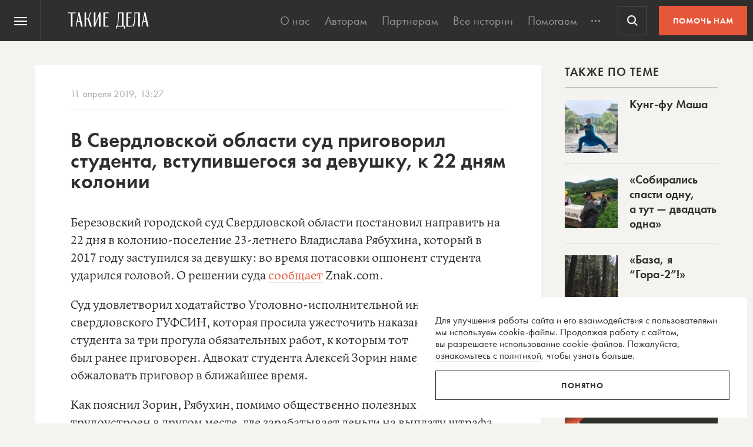

--- FILE ---
content_type: text/html; charset=UTF-8
request_url: https://takiedela.ru/wp-content/plugins/nuzhnapomosh/spvc.php?post_id=137610
body_size: 34
content:
647

--- FILE ---
content_type: text/html; charset=utf-8
request_url: https://www.google.com/recaptcha/api2/anchor?ar=1&k=6LcD3KoZAAAAAI5hPfFun6eo3dleI3bWN4CRDq6b&co=aHR0cHM6Ly90YWtpZWRlbGEucnU6NDQz&hl=en&v=TkacYOdEJbdB_JjX802TMer9&size=invisible&anchor-ms=20000&execute-ms=15000&cb=7dgpggayy9e4
body_size: 45604
content:
<!DOCTYPE HTML><html dir="ltr" lang="en"><head><meta http-equiv="Content-Type" content="text/html; charset=UTF-8">
<meta http-equiv="X-UA-Compatible" content="IE=edge">
<title>reCAPTCHA</title>
<style type="text/css">
/* cyrillic-ext */
@font-face {
  font-family: 'Roboto';
  font-style: normal;
  font-weight: 400;
  src: url(//fonts.gstatic.com/s/roboto/v18/KFOmCnqEu92Fr1Mu72xKKTU1Kvnz.woff2) format('woff2');
  unicode-range: U+0460-052F, U+1C80-1C8A, U+20B4, U+2DE0-2DFF, U+A640-A69F, U+FE2E-FE2F;
}
/* cyrillic */
@font-face {
  font-family: 'Roboto';
  font-style: normal;
  font-weight: 400;
  src: url(//fonts.gstatic.com/s/roboto/v18/KFOmCnqEu92Fr1Mu5mxKKTU1Kvnz.woff2) format('woff2');
  unicode-range: U+0301, U+0400-045F, U+0490-0491, U+04B0-04B1, U+2116;
}
/* greek-ext */
@font-face {
  font-family: 'Roboto';
  font-style: normal;
  font-weight: 400;
  src: url(//fonts.gstatic.com/s/roboto/v18/KFOmCnqEu92Fr1Mu7mxKKTU1Kvnz.woff2) format('woff2');
  unicode-range: U+1F00-1FFF;
}
/* greek */
@font-face {
  font-family: 'Roboto';
  font-style: normal;
  font-weight: 400;
  src: url(//fonts.gstatic.com/s/roboto/v18/KFOmCnqEu92Fr1Mu4WxKKTU1Kvnz.woff2) format('woff2');
  unicode-range: U+0370-0377, U+037A-037F, U+0384-038A, U+038C, U+038E-03A1, U+03A3-03FF;
}
/* vietnamese */
@font-face {
  font-family: 'Roboto';
  font-style: normal;
  font-weight: 400;
  src: url(//fonts.gstatic.com/s/roboto/v18/KFOmCnqEu92Fr1Mu7WxKKTU1Kvnz.woff2) format('woff2');
  unicode-range: U+0102-0103, U+0110-0111, U+0128-0129, U+0168-0169, U+01A0-01A1, U+01AF-01B0, U+0300-0301, U+0303-0304, U+0308-0309, U+0323, U+0329, U+1EA0-1EF9, U+20AB;
}
/* latin-ext */
@font-face {
  font-family: 'Roboto';
  font-style: normal;
  font-weight: 400;
  src: url(//fonts.gstatic.com/s/roboto/v18/KFOmCnqEu92Fr1Mu7GxKKTU1Kvnz.woff2) format('woff2');
  unicode-range: U+0100-02BA, U+02BD-02C5, U+02C7-02CC, U+02CE-02D7, U+02DD-02FF, U+0304, U+0308, U+0329, U+1D00-1DBF, U+1E00-1E9F, U+1EF2-1EFF, U+2020, U+20A0-20AB, U+20AD-20C0, U+2113, U+2C60-2C7F, U+A720-A7FF;
}
/* latin */
@font-face {
  font-family: 'Roboto';
  font-style: normal;
  font-weight: 400;
  src: url(//fonts.gstatic.com/s/roboto/v18/KFOmCnqEu92Fr1Mu4mxKKTU1Kg.woff2) format('woff2');
  unicode-range: U+0000-00FF, U+0131, U+0152-0153, U+02BB-02BC, U+02C6, U+02DA, U+02DC, U+0304, U+0308, U+0329, U+2000-206F, U+20AC, U+2122, U+2191, U+2193, U+2212, U+2215, U+FEFF, U+FFFD;
}
/* cyrillic-ext */
@font-face {
  font-family: 'Roboto';
  font-style: normal;
  font-weight: 500;
  src: url(//fonts.gstatic.com/s/roboto/v18/KFOlCnqEu92Fr1MmEU9fCRc4AMP6lbBP.woff2) format('woff2');
  unicode-range: U+0460-052F, U+1C80-1C8A, U+20B4, U+2DE0-2DFF, U+A640-A69F, U+FE2E-FE2F;
}
/* cyrillic */
@font-face {
  font-family: 'Roboto';
  font-style: normal;
  font-weight: 500;
  src: url(//fonts.gstatic.com/s/roboto/v18/KFOlCnqEu92Fr1MmEU9fABc4AMP6lbBP.woff2) format('woff2');
  unicode-range: U+0301, U+0400-045F, U+0490-0491, U+04B0-04B1, U+2116;
}
/* greek-ext */
@font-face {
  font-family: 'Roboto';
  font-style: normal;
  font-weight: 500;
  src: url(//fonts.gstatic.com/s/roboto/v18/KFOlCnqEu92Fr1MmEU9fCBc4AMP6lbBP.woff2) format('woff2');
  unicode-range: U+1F00-1FFF;
}
/* greek */
@font-face {
  font-family: 'Roboto';
  font-style: normal;
  font-weight: 500;
  src: url(//fonts.gstatic.com/s/roboto/v18/KFOlCnqEu92Fr1MmEU9fBxc4AMP6lbBP.woff2) format('woff2');
  unicode-range: U+0370-0377, U+037A-037F, U+0384-038A, U+038C, U+038E-03A1, U+03A3-03FF;
}
/* vietnamese */
@font-face {
  font-family: 'Roboto';
  font-style: normal;
  font-weight: 500;
  src: url(//fonts.gstatic.com/s/roboto/v18/KFOlCnqEu92Fr1MmEU9fCxc4AMP6lbBP.woff2) format('woff2');
  unicode-range: U+0102-0103, U+0110-0111, U+0128-0129, U+0168-0169, U+01A0-01A1, U+01AF-01B0, U+0300-0301, U+0303-0304, U+0308-0309, U+0323, U+0329, U+1EA0-1EF9, U+20AB;
}
/* latin-ext */
@font-face {
  font-family: 'Roboto';
  font-style: normal;
  font-weight: 500;
  src: url(//fonts.gstatic.com/s/roboto/v18/KFOlCnqEu92Fr1MmEU9fChc4AMP6lbBP.woff2) format('woff2');
  unicode-range: U+0100-02BA, U+02BD-02C5, U+02C7-02CC, U+02CE-02D7, U+02DD-02FF, U+0304, U+0308, U+0329, U+1D00-1DBF, U+1E00-1E9F, U+1EF2-1EFF, U+2020, U+20A0-20AB, U+20AD-20C0, U+2113, U+2C60-2C7F, U+A720-A7FF;
}
/* latin */
@font-face {
  font-family: 'Roboto';
  font-style: normal;
  font-weight: 500;
  src: url(//fonts.gstatic.com/s/roboto/v18/KFOlCnqEu92Fr1MmEU9fBBc4AMP6lQ.woff2) format('woff2');
  unicode-range: U+0000-00FF, U+0131, U+0152-0153, U+02BB-02BC, U+02C6, U+02DA, U+02DC, U+0304, U+0308, U+0329, U+2000-206F, U+20AC, U+2122, U+2191, U+2193, U+2212, U+2215, U+FEFF, U+FFFD;
}
/* cyrillic-ext */
@font-face {
  font-family: 'Roboto';
  font-style: normal;
  font-weight: 900;
  src: url(//fonts.gstatic.com/s/roboto/v18/KFOlCnqEu92Fr1MmYUtfCRc4AMP6lbBP.woff2) format('woff2');
  unicode-range: U+0460-052F, U+1C80-1C8A, U+20B4, U+2DE0-2DFF, U+A640-A69F, U+FE2E-FE2F;
}
/* cyrillic */
@font-face {
  font-family: 'Roboto';
  font-style: normal;
  font-weight: 900;
  src: url(//fonts.gstatic.com/s/roboto/v18/KFOlCnqEu92Fr1MmYUtfABc4AMP6lbBP.woff2) format('woff2');
  unicode-range: U+0301, U+0400-045F, U+0490-0491, U+04B0-04B1, U+2116;
}
/* greek-ext */
@font-face {
  font-family: 'Roboto';
  font-style: normal;
  font-weight: 900;
  src: url(//fonts.gstatic.com/s/roboto/v18/KFOlCnqEu92Fr1MmYUtfCBc4AMP6lbBP.woff2) format('woff2');
  unicode-range: U+1F00-1FFF;
}
/* greek */
@font-face {
  font-family: 'Roboto';
  font-style: normal;
  font-weight: 900;
  src: url(//fonts.gstatic.com/s/roboto/v18/KFOlCnqEu92Fr1MmYUtfBxc4AMP6lbBP.woff2) format('woff2');
  unicode-range: U+0370-0377, U+037A-037F, U+0384-038A, U+038C, U+038E-03A1, U+03A3-03FF;
}
/* vietnamese */
@font-face {
  font-family: 'Roboto';
  font-style: normal;
  font-weight: 900;
  src: url(//fonts.gstatic.com/s/roboto/v18/KFOlCnqEu92Fr1MmYUtfCxc4AMP6lbBP.woff2) format('woff2');
  unicode-range: U+0102-0103, U+0110-0111, U+0128-0129, U+0168-0169, U+01A0-01A1, U+01AF-01B0, U+0300-0301, U+0303-0304, U+0308-0309, U+0323, U+0329, U+1EA0-1EF9, U+20AB;
}
/* latin-ext */
@font-face {
  font-family: 'Roboto';
  font-style: normal;
  font-weight: 900;
  src: url(//fonts.gstatic.com/s/roboto/v18/KFOlCnqEu92Fr1MmYUtfChc4AMP6lbBP.woff2) format('woff2');
  unicode-range: U+0100-02BA, U+02BD-02C5, U+02C7-02CC, U+02CE-02D7, U+02DD-02FF, U+0304, U+0308, U+0329, U+1D00-1DBF, U+1E00-1E9F, U+1EF2-1EFF, U+2020, U+20A0-20AB, U+20AD-20C0, U+2113, U+2C60-2C7F, U+A720-A7FF;
}
/* latin */
@font-face {
  font-family: 'Roboto';
  font-style: normal;
  font-weight: 900;
  src: url(//fonts.gstatic.com/s/roboto/v18/KFOlCnqEu92Fr1MmYUtfBBc4AMP6lQ.woff2) format('woff2');
  unicode-range: U+0000-00FF, U+0131, U+0152-0153, U+02BB-02BC, U+02C6, U+02DA, U+02DC, U+0304, U+0308, U+0329, U+2000-206F, U+20AC, U+2122, U+2191, U+2193, U+2212, U+2215, U+FEFF, U+FFFD;
}

</style>
<link rel="stylesheet" type="text/css" href="https://www.gstatic.com/recaptcha/releases/TkacYOdEJbdB_JjX802TMer9/styles__ltr.css">
<script nonce="xq4aWEVs5WU3LrmbhHpXwQ" type="text/javascript">window['__recaptcha_api'] = 'https://www.google.com/recaptcha/api2/';</script>
<script type="text/javascript" src="https://www.gstatic.com/recaptcha/releases/TkacYOdEJbdB_JjX802TMer9/recaptcha__en.js" nonce="xq4aWEVs5WU3LrmbhHpXwQ">
      
    </script></head>
<body><div id="rc-anchor-alert" class="rc-anchor-alert"></div>
<input type="hidden" id="recaptcha-token" value="[base64]">
<script type="text/javascript" nonce="xq4aWEVs5WU3LrmbhHpXwQ">
      recaptcha.anchor.Main.init("[\x22ainput\x22,[\x22bgdata\x22,\x22\x22,\[base64]/MjU1OmY/[base64]/[base64]/[base64]/[base64]/bmV3IGdbUF0oelswXSk6ST09Mj9uZXcgZ1tQXSh6WzBdLHpbMV0pOkk9PTM/bmV3IGdbUF0oelswXSx6WzFdLHpbMl0pOkk9PTQ/[base64]/[base64]/[base64]/[base64]/[base64]/[base64]/[base64]\\u003d\x22,\[base64]\\u003d\x22,\x22wqdZw5rDusOxw4vDicKGwrk8w6tzw5fDpcKSUQTCjMODOcOkwrVTRcKhRBs4w45aw5jCh8KrKxJowqM7w4XClEJaw6BYIxdDLMKqPBfClsOTwrDDtGzCvQ8kVF4sIcKWbsOCwqXDqxhydFPCicOlDcOhZlB1BT9jw6/CnXodD3oLw4DDt8OMw6BvwrjDsUAkWwkxw4nDpSUQwpXDqMOAw54Ww7EgFFTCtsOGVsOiw7ssAcKGw5lYSQXDusOZTMOzWcOjXhfCg2PCigTDsWvCmsKeGsKyIcOlEFHDnS7DuATDrMO6wovCoMKmw4QAWcOvw4pZODDDvknCllXCnEjDpS0ebVXDg8Omw5HDrcKewo/Ch21WSGzCgGNtT8Kww4bCv8KzwozCkQfDjxgnfFQGJll7UnTDgFDCmcK8wrbClsKoOMOuwqjDrcOie33DnmDDs27DncOdDsOfwoTDn8K8w7DDrMKCAyVDwoFWwoXDkXFpwqfCtcO1w7cmw69ywqfCusKNQzfDr1zDhcOjwp8mw5YWecKPw6jCkVHDvcO/[base64]/CvMOXHgNxIFbCgcObw5HCrFLDtMOeRsKzFsOKeRzCsMK7R8OjBMKLTT7DlRobXUDCoMO4JcK9w6PDl8KCMMOGw60ew7ISwoLDtxxxRgHDuWHCvixVHMOBd8KTX8O1C8KuIMKEwrU0w4jDsijCjsOeS8ObwqLCvULCpcO+w5wFVlYAw7Yhwp7ClzPClA/Dlh43VcODFMOsw5JQOcKhw6BtenLDpWNZwo3DsCfDn19kRDTDvMOHHsOfF8Ojw5UWw48daMOpDXxUwrzDosOIw6PClMKsK2YfEMO5YMK1w6bDj8OAFsKHI8KAwqRGJsOgVMODQMOZNcOOXsOswqXCoAZmwrB/[base64]/[base64]/ClcKqCsKLGmzCh8KdwpHDqMKwa8OpKcO7w5JJw4URTmwfwqnDp8Onw4/ChT3DjsOKw714w4PDtV7CgkJaP8OnwoDDuhpXC0PCkmwHAcKTPMKcHMKiHX/[base64]/[base64]/CrsKzay5/wrfCuGEHwpxqw77Csh7DpgHDsAbDhsOyRcKlw7xgwpcSw7E4JsO3wqrDpG4Da8KAd2rDlBTDk8OyagbDtzdeU2VtQsOVExUFwq4xwr/DrkRww6TDosK7w53ChTY7LMKNwrrDr8O+wrlxwqcDI0A+QTHCgj/[base64]/[base64]/CsMO8w7LDhcObwp3DpFrCsHDDnntmNcKdEMO5UQpLwrtkwod8w7zDpcOCWWTDoA05H8K5KQbCjTACHcOawqXCrMO6woLCuMOGDAfDicKCw5M+w6LDunLDiWAbwpPDlW86wo/CnsONAMKQwpjDu8KdE3AQwo/[base64]/CrMOJw4nCv8OdwqJ8PsO4w4bCj2oFwrbDkMOQwoDDonUvDcKSwrQMUDxSAMOtw4DDk8KDwoRDSA99w4gew6vChgDCghdHf8Oww7XDpQbCjMK2YMO1Z8Oqwqp/wrElPxoYw7jCrmjCtMOCGsOQw7Rzw7t7SsOHwpxFw6fDjCpQbR4IakB+w6FHZMK+w5djw5vDisOUw4xKw7/DuEPCmMKwwpjDiyLCiR0+w7IaK3vDth4fw4LDgHbCqArCncOqwpvCksKyCsKjwqJQw4YpUngxYE1Cw4Nlw67Dl1XDqMOFwobCr8KKwovDmMKrTFZDShkUMRhmAn/ChMKQwocKw4toP8KlRsOXw5jCrcOlJcODwrbCg1lKB8OKLVfCiVIAw6LDuULCm0Epa8OYw6FRw7fCglI+PUTCl8O1wpUHP8OBwqbDncOBC8O/wqJeIg/Co3nDlwcyw4TCqntRXsKZRXHDkAVJw5hebMO5H8KrM8OeHFtYwpI9wox0wrY7w5tqw6/DkgM9K1YQFMKew5p7H8OVwpjDv8OeHcKQw6XDol4aAsO3dsKKX2LClxJ6wpFbw77ClExqZg5hw6fCv1kCwr5qM8ODO8OGMSYpGzl/[base64]/CnMOXwolHwox6Sl59KMO8wpswF8OBaVDCp8KmfxHDnSszB1VOew/CtsK8wq98VwjCisOVIx7DkQHDgsKIw7ZTF8O5w6zCs8KMZMOTNFfDr8KrwoQWwqXCtMKIwpDDslbCnkwHw7cNw4Qfw7TCnMK5wo/[base64]/CugoGHsOVBsKgwp7DrcKgfMKrwqotw7IfQnMxwokUw7bCg8OAXsKrw5MAwqgfIMK7wrPCgcOIwpldHcKQw4Z4wpXCsWDCqcO1w5/CvcKfw4VQHsKaRMKdwoTDmTfCosOpwosQPBEOWUTClcOnTUwLd8KFfUvCmMOtwpbDmTInw7/[base64]/Cl8OuwqkPScKowownwpbCsXHDph0jOgLCtsOpDsOgBzfDvRnDimAuw5PCtxdwOcKxw4Q/[base64]/wozCkhfChhDDvMK0VsKjUnNSwqUTORVEIcKmw7MRHcOIw5vClcORLEUDdsKPwpHCkxF1wpvCsizClQsuw4xHFxkww6/CpFFFJz7CoDNrwrHCpCrCkCY8w7JxHMOuw4bDpizDksKew5EoworCgWBywqVBd8OmXsKiZsKZCVjCkR1MNQ0wD8OfXzE8w4zDg2TDpMKCwoHCs8KFa0Y1w4V9wrxpcE1Ww7XDmAjCvcKMMVDCtBHCkkTCm8ODElkhJkscwo/CmcOqN8K1wr/[base64]/DtgPDgCBawowowrIMwrBAw5TCkcOOw4vCisOiPxnDk30wGUQMOT4Fw41kwoMww4pTw6tuFSXCuxDCg8KiwrMcw6RewpfCk1gVw7nCqjrDjcOOw4XCpUzDpBPCsMOaPxRvFsOkw5xUwp3CvcOCwrEywp14w5McQcOswrTDrcKvFHrCvcOywrMpw5/[base64]/DsmMlTsOuw5bCqz1UKgzDsHEMNMKeMMOMS2fClsOewoIzdsKNCghMwrIcw6rDn8OaJxLDrW/Du8KpNWcQw77CocKdw7fCscO7wp3Cn10ywr3CqwvCtMKNNGRATwUrwozCscOEw4jCh8K6w6U0cwxXSEsswpHDj2PDkHjCnsKiw63DoMKjY0zDvFLDhcOMwoDDgMOTwpcoAmLCkxBJRyXCucOURTnCt17CqcOnwp/ChnoscRpIw67DilvCli5lGHlew5DDlDlgez5IUsKlR8OVIC/Di8KFAsOHw6U/ekBiwrXCqcOxOsKgCggiNsOhw67CmzzCrXQYw6XDgMO8woLDscOVwoLCqcO6wrgow4PCvcKjD8Kaw5bChTF2wo0lc27CssKSw6zDm8KYGsOLY0vCpsOhUhjDi0/DpcKHw4VrDsKbw6DDpXXChMOBSSVFCcKYbMKqwrTDm8KHw6Ymw6/CqzU6w4nDrMKNw7lfFMOLcMK8bEvCnsKDDMKmw71VHGkcbMKUw7ZtwrpbJsKSMcKmw6zChSbCq8K3UsOBZmrDjMOjV8K/[base64]/dRleRCUjF8K1JyzCjcO2w4c9P3Enw5rChgpFwrTDiMO9VyE2TUFJwpI8w7XCnMOHw4zDlynDl8OCVcOuw4rCkH7Dm2jDiSt7QsONZjLDv8K4UcO/wqtkw6fDmDnClcO4wrhMw5c/[base64]/[base64]/DmMKMwpVow6w8w6NHwobDvcKldwM7w6suw73ChWHCmcOFPMOHJMOCwozDvcKBRWIzwqEBZEt+CcKZwp/DpADDucKFw7A5ccKjUwQ6w5fDvm3DnT/Ct2LCh8OUwrBUf8Obwo7Cj8Kpe8KswqAdw6nCtXbDs8Ooc8KFwrQrwoN3TmYewpDCq8OQVQpvwqtkwo/ChXBFw6gGHiI8w54jw4bDg8O2aEF3azLDtMOhwpN8R8KwwqTDvcOoBsKXJcOKTsKQNCzDg8KXwrzDm8OLCxATcX/Dg296wqPChA/ClcOXEsOJK8ONWlxIBsKJwrLCjsORw6NPCMO4dsKBZ8OFKcKUwq5uwqcLw6/CpmgOw4bDpHtqwr/Chj5lw4/Drkp/aF16ecOnw4VORcKvAsOoaMKFMsO9SlwmwopnEj7Dg8Ogwo3DjG7CrFkPw79cbMOyIMKVwojDuVJZGcOww5rCtxlCw73CjsOAwpRFw6fCqMKdIxnCmsOBR1Yuw5LCu8KXw4kFwrIEw6vDpDh/[base64]/ChcK9dAEZcsKLwq7DliDDpC8bL8OdLcOsw7EoAcOkwoXCv8Kiwr3DvMONNBB5cRLCllHCnMOrw77DlhMYwpjDkcObAGjDnMKKW8OvCMKJwp/DkRfCixRiLlTCrWcGwr/CtyIlXcKOEMKARH/DkgXCp3wabMOXMsOkwonCkk1ww5HCtcKYwrpTJhnCmlAxGi3DsyU7worConfCgX/CkRhawp4zwpfCv2EPCEkPV8KzEWgJMsOqwpMrwpczw5ATwr4uMyTDoBwrB8OoT8OSw7vDr8OPwp/[base64]/DkREjwr9fJMKew4zCtcOBw5M4wqx4wpAvQxDDtEjCvAgHw63CnMKSY8OmLgQAwogMw6DCmMOtwq/[base64]/JUzCtsOlNcO9bsOTecKnSMKcwoAyal/CqArDm8KmG8KIwqrChCfCulAKwrnCu8Opwp7Cj8KBMjnChMOkw4ErABvDnsKRJk1xb3LDm8KxTj44U8K9fMKxVsKFw5PCicOKWMOuYsKOw4AkV0vClsO6wo7Ck8OTw5ENwr3CtDdEBMOgPzfCn8OgUS8KwpNmwpNtKcOmw5Qdw7tTwq3CgXTDl8Kgb8K/wo1Rwp5gw6XCvTwXw4fDoFHCusKfw4MoSCVzw7zDumBcwqhPYsOgw5jCgGp7w5TCg8KlQ8O1BwLCkxLChUFpwr5OwoIUIcO7ZD9HwqbDjcKMwq/[base64]/[base64]/DpGhJH8KRZ8KXwo1zfV4yWGPCqCYKwqfDkljDhsKWSUfDo8OUNMO5w5HDisOhI8O/EMONKnDCmsOtb3ZKw404fcKJIcOSwpfDlj02DFLDjiJ7w49pwrYYZwgFFsKQZMKPwpcIw7oNw7ZZcsKSwpJIw7VXbcKkI8KmwpInw7LCu8KwBRcZOW7DgcOzwrjDlMK1w47DiMOPw6NSE3TDvcK5dcOMw7bCrTBFZcKrw5ZNIzjCvcO/wr3DpAXDscK3FgPDuCTCkkdhdcOxACTDksOUw6IHwr7CkF00EGgKGsOswoZOVsK0w5EUfXXCgcKAcmDDsMOCw5Z3w5XCgcKrw65yaCgvw4rCvzRGwpRNWSlnw5HDuMKPw4rDpMKswqVuwqHCmjQHwoHCm8KNCMONw4VgdcOjLB/[base64]/wpxiwqTCqz15w5zDvMO4OxwOw6bCiiDDrB3Cu8OswrrCh044wrlOwpTCqsO7HMK8QsO7e3xFCmY/ScKAw5Y8w5IANUY4E8O5KS5TKBfDoGR1W8OidwkkOsO1HGnCmVjCvFIDwphvw7jChcOAw7dnwr3DvA0iKQZFworCucO0w7TCkEDDiATDt8OtwqcZw5nCmh9Tw7jCoxrDkcK/w5LDj1oJwpspwqNyw6fDmwHDgmjDkQXDscKIK0nDr8KgwqvDiXcRw4IwDcKhwr1BAcKzB8OVw6PCmsKxCS/Dt8OCw4Jcw4o9wobCtnYYdSLDssKBw5DCnAc2FcOAwp7Cu8KjSgnCusO3wqRefsOIw7kwacK8w70wZcKoWybDpcOvBsOgNmbDvW07w7gjZ1HCo8KowrfDuMOew43Do8OGYGwVw5/DisK/wrxoFnrDrsK1aFXDvMKFe17CncO0w6ImWsO1V8OTwp8bfVLDqcOuw6vCvBLDisKFw67CgS3DssKIwoFyVQJTX3USwoXCqMOLTw/CpwRCBcKxw6lGw55Nw791IDTDhMO5QgPCucKTLMKww7PDozI/w7nCrlc4wohrw4HCnDrDnMOGw5YGPcKtw5zDtcO5wpjDq8K0wqZvYALDoh0MV8O7wrjCv8O6w4jDiMKfwqjCksKbNMO3HEXCrsOZwqA2I2NfYsOkBXfClcK+wo3CmsO1aMKNwr7Djm/DvcKXwq3DmU9jw4TCgMKjO8OQLMO4a3tzJsKibThCdibCo1hsw6BDfztVI8Otw6zChV7DnlzDq8ODB8OpZcOtwonCl8K5wq7CkgMIw7IQw511QmU8wrnDpcOxF1cxbMO/wq91ZsO4wqbCgS/ChcKoNMKpMsOkQcKOXMKbw595wpljw5VVw4JfwrBRWRrDggXCr2lFw7INw7IBZg/CkcKqwoHCqMO/C3LDmy7Dp8KAwpvCggNww63Dr8KaNsONRsOGwrnDimxPw5bCuQnDtsOUwoHCk8KhAsKnPwd0w7/ClGFNwp0WwqwUPmJcV3rDj8OpwrF+SDMLw4TCpQrDjSXDpQ80EnJcMy8Mwo5Jw4LCtcOLwprCjsK7ecOjw68nwrpFwpECwrHDkMOpw47DuMKzFsK0O2EZZ3ZafcOxw6thw4UOwqMqw6PCjREGSAdJdcKvAsKlcnTCssOcOkJfwo7CocOlwofCsE/Dq0fCqsOuwqXCusK0w6oXwpnCjMOLw7LCrlhgOsKBw7XDgMO6w613YMOrw4bDhsO8wqAJU8OGRxzCgWkQwprCuMORJE3DhQl4w64sJzhfKkPDlcO7HyZWw5o1woU2VWNYQhFpw57DlMKgw6JTw5cBcTc/J8O/AAZTbsKmwrfCqcKPfsOaR8O0w7zCmsKjCMOFPMKQwpAmwrAQw53CpMKTw6NiwphOw4DCgcOBKsKCRMOBRhjDl8KJw6IEV3nDt8OAQy/DoQ7Dg1TCi0oPSRHCoSTDuUliNWpwScOfWsOkw411GmTCqwNaGsK/cmVBwqsAwrTDr8KlKMKdwoPCr8KDw59Yw41sAMK2CkrDssOES8OZw5rDvBfCisOgwpw9GcKtSjXCjsOfP2dkMMORw6fCiV7DvsOUHEs9wpjDvDXCvsOXwr7CusODfgbDksKUwr/CuyvCm10EwrjDvsKpwqAPw78/wprCm8KJwpzDm1jDnMKcwqfDkCh6wq1Cw5Ibw4TDksKnS8KawpUAMsOUTcKWVAjDhsK4wrQUw5/CrRzCgjgSdg7DlDULwp7CijFkbxHCswXClcOtF8K7wr8VaBzDtsKlGlQ6w7LCh8OKw57CpsKUXsOpwoNkGF/Ds8O9cGF4w5LCuELDj8KXwqLDpmzDpUTCscKMQGtCLcKVw4EgEHrDjsO5wqkDCyPCq8OtR8OTXSovTcKUUDxkHMO8bsObCX4EMMKbwqbDssOCSMKIbFM2w4LDpGcNwp7DkHHDrcK8w4BrB3/DsMOwWsKBJcObNsKnBS0Rw7Y2w43DqhXDhsODCX3CkcKswpLDtsKMJcKGLkYjGMKyw7zDtgoffEkQwo/Dq8K5I8OWOgZLB8Oqw5vDhcKOw60fw4vDscKOdDXDgmYlWHYpJ8OVwrctw5/DgkLDhMOVVMKbc8K0XV5jw59fLSN3ACVWwpwbw4rDkcK4FsKfwonDlx/[base64]/SFbChT1Jw4EbbcOCNMKbfsKJwrV/EMKCAcK4w4rCi8OnXsKDw7bDqzE2cQfCs3fDgSjCkcKxwpFYwptswoU9McKfwqhGw5RHTnzCk8Oxw6DCgMO8worCiMOOwrvDmDfCmMOww5APw448w5LCi1fDthjDkz8KTsKlw7plw5HCiQ/Ds1bDgh8rBB/Dsn7DnSc5w5McBlnCrsOqwqzDgsORwp8wG8OwHcK3OcOnY8Ogw5cGw5ZuBMOdw51YwqTDknw8ZMOpXMOnFcKNMQDDqsKQOATDpMKxw53DslHCqE1zbsOIwpjDhhEQV18twoDCtcKPwrB5w6hBw6/CuBxrw4jDhcKqw7VRIHrDmcOzAk5zMHXDpcKHw64rw6xwDsKFaWXCiAhgEMK8w5rDlRRePhlXwrXCqiMlwoMgw5bDgkrDhnp2McOeVV/Cm8KkwrcraDLDuSXCnDdKwrzCocKLdMOMw4tmw6TCisKNFnQyPMOOw6jCr8O5dMOpbyTDuXYnY8Kmw7HCkxpjw5QswqUuQUrDgcOyXRHDr0JHKsKPw4IuNW/CrWbCm8K/[base64]/DlzdvT17CncKdeHvDt8KHwqHDhhtOwpzCgsKcwr4yw4TDh8KLw5nCt8OeFsKSRmJ+ZsOUwqIVdXrClMOzwrfCkhrDhMOcw4HDt8Ksbk0PVQDDoRLCoMKvJT/[base64]/[base64]/DscKnE8Kvw6Nwwpd0e8OgYkkEw5fCgS7Cp8Ocw4gJU0M3WhrCunTCniINwq/[base64]/UDM6OxJzwpLCrcKeB8Ovwr7CisK/LwchczFHEETDugzDmcOydnbCqsO8FsKweMK2w6wsw4E+w5DCi0ZlGcOnwqEfVsOCw67ClsOSDcKzfhjCqMKSDAjChcO6RMOVw5HDh3bCu8Ojw6XDohTCtQ/[base64]/V8KHwo4TJDYod8OpScK5QgRZWFNYXcOMNMOtcMOZw4NEJjlwwovCg8K5X8OKMcOGwpXDtMKfwp/CiVXDt04BMMOYX8KvesOVFsOeG8Kjw689wrB5wpPDgcOMRQ1QcMKLw7/CklTDr3lRN8K3HBUnGG7CnEQJMBjDjwrCssOmw6/[base64]/[base64]/CusOqc3ASI8KeN3VTE0jDnUlPN8KQw7EUO8OvXWfDkmxwKhDCkMKmw4zDvsOPw7DDuWzDhsONMELCmMOXw7PDrMKWw7pmIUQGw4BCPMKRwr9Iw4UXEcK+ADHDicK/w73DnMOvwrbDlBFkw6V/NMOGwq/CvA7DlcOOTsO8w51dw6sZw69lw5RRZVjDslglw4Yzd8Olw4FnJcKvY8OZbhRLw4HDhR/CvVHCplbDhD/CkTfChwM3Sj/DnQnDsgsYbMKpwqJQwpMzw5piw5dSw65LXsOUEmTDjH53KMK1w4MgbSpLwqJfbcKnw5R3w6zDq8Ohwr5lPMOIwqIGT8KDwq/CsMKRw6jCqQdGwp/[base64]/w57CkcO3w4tneMOlWnsXX8OrE1VFGj95w4fDhShtwrJrw55Iwp/DmSUUw4bCoA5rwqlPwrxXYA7DtcO1wqtOw7NzBT9DwrNhw6XCqsOgMSppVXTDj03DlMK/w6PDrXoXw743woTCsSfDksONw4nCoy83w6Qhw55cacO5wrTCr0fDjiElRiNhwrjDvDTDtwPCoiB4woLCli7ClWU/w6Qhw6rCvQHCvsK3K8KKwpTDk8OKw4ERGh8mw5hBDMKewrbCiG7Cv8K7w40XworCgMKtw5bCpClbwrzDgyJFH8O2NAdPwr7DicO7wrfDtDZYZsOUJMOZw7Nde8OrC1lDwqAjYcO/w7pQw6Efw7HCs3E8w7HDvcKfw5DCncO0dmUrBcOJNRLDvEPDgwFmwpDCu8K2wqbDiBXDpsKdKS3DqsKCwq/CtMObYiHCilnDnX0awqfCjcKResKNGcKvw5xfwrLDpMOlwqAuw53Ch8KHwr7CsS/[base64]/DnnHDscK9wrN0wpPCh8ODw7tUIBQcHcOFYmIlwqrCrSVZZUp/[base64]/Co8Orw4k1XlHDpVjDnMK0NE7Dj8OlCj5eJ8KsLDx/wrXDvMO8SnoUw7IqSTg6w5kvDzbDlMOQwrcMZMKYw7rCocKEUwDDisOZw4XDlDnDisKnw7Ubw5k9I1DCtsOoOcO4e2nCjcK7Sz/DicKiwr0qCTY2w4IeOXEpXsOUwqlcwoTCk8OCwqZtCDLDnHoAwoELwogyw7Faw5BMw6TDv8OFw7AIJMOQGXvCn8KvwoI1w5rCnXrDrMK/wqQsEzVEwonCn8OowoFDCW1ywqjCh1HChsOfTMOVw6rDsFVxwrNAw6FFw7nCg8K/w75sTFDDkynDiwHCmcKrU8KSwp8bwrnDpsOUFDPCrGPDnWbCk0HCjMO/XMOlR8KCe07Du8Kow4jChsOMacKrw6LDosO4UcKOQMKyKcORw7VrRsOcBMOSw67ClMKow6cbwoN+woxXw7Uew6vDm8Knw5LCvcKXRDolOhp/[base64]/DtEjCqyLDicOaw4MHw49eD2jDocOtwqYIw7EtOsO1w7jDu8OCw6fCpg54wr/CkcOkAsO+wq/DjcOww6VHwpTCv8KLw6QQwoXCrsO7w6FQw4XCqCg5wq/CjMOLw4hlw4UHw5shMsKtWRrDkn7DgcKCwqogwo/[base64]/wpzCgDxww5hSf8KHw5nDpsOHw6Ahw4RkLsOLw7bDicKKE8OEwqrDllLDlQjCv8OkwpDDuhcqAiNDwo/CjzrDk8KMEQ/Cvihrw5bDkh3CvgVHw4QTwrjDosO/wqBCwqfCgi/DmMOWwo0yCQkbwqsMdsKMwqLCj2jCnU3DjDTCrsO5w51QwqHDpcKTwpDCmy5rWsOvwoLDscKqwpE/cEfDt8Kxwp4XQMO9wr3CvcOnw4HDg8Kww7LDjzTDtcKUw4hBw5Rgw6Q2JsO7c8OVwohuLsKxw4jCoMOxw4soSQEbcB/[base64]/CqWNAAcKcw4PDrcOrw6bCu1hLKsOBCGkAwrN3wqjDkVDCh8K+w4cdw6fDpcOTfcOXHcKqYsK6aMOOw5cqcsONDkw5esKWw6/[base64]/[base64]/DmXLCm8OCdcO7S8OqQcK9w4XCpsOCfcKXwoJ/w6gbLcKxw6JSwocgYFA2wqd/[base64]/CnsKOw7nDk340UsO+wpgCw53CkMOBWU3CgsOuS1jDmgPDmgIKwo/DtTjDnC3DqsKcPnrClcK/[base64]/HyJDRl7DjhzDriXDtsK7w60nQMO8wrDDsnNrYFDDlnvDrMKDw5TDqSsEw4vCnMOFPsOYJXMVw6/CkkkSwrpwYMODwoHDql3CvcKJwrtnJsOHwovCsgfDmjDDpMKoLjZFw5kSOUtrW8KEwrMSQDvCpMO1w5kzw7DDicOxBDtdw6s8wo3CpcKDUxdZdcOWNU9qwr4CwrHDvw06HsKTw6YzInZZP3RBHHwTw7diRsOeNcO8fi/ClsOleXPDh37ChsK0ZsOMAyYIIsOIwq5EfMOhcwPDn8OxZMKDw7tywpoyCFfDlMOaCMKeTkHDvcKLw4Yyw5Ekw6jCicOtw51gT10aacKFw4sHGMObwpENwoR/wphrAcKgeF3CqcOYLcK/[base64]/CoMObJ8OUIcO+P8KNYsKODGNiZCFdSijCicOiw4/DrlBawqNAwq7DuMODecK4wofCtCBFwr9nWVDDhj/DniM1w6t6Gz/[base64]/DmjwLwpoQQGLCncK7NzshRQXDk8OobX3CshnDsENxQCwNwoTDmWPCnncXw7zChS9pwp9fwo06KcKzw5p7IRHDrMKbw6MjGRAIb8OVw6XDpT44OTrDkyDCjcOAwrx+w5/DpCzClcO0WcOLwozCgsOMw5dhw61Nw5bDk8OCwq9owrp5wqnCscOyNMOtOsK1E31OMMO/[base64]/[base64]/csORw43DjW5tw6dweQ/DucKkLjx/bCUrw5PCtMKxUEHDoQ9cwr04w73CmMODQMK/IcKZw6Rnw7BALMKywrfCs8KhFwPCjEzDoEEowrLCky1VDMKbEiJJDUNPwpnCiMKsKXFwazfCpMKnwqBCw5XCnMOBWsOISsKEw6XCikRlEFfDoQg4wqAtw77Dn8OrRBp9wqjCgWtNw77Cs8OOSMOlf8KnXQNpw7TDqG/CilLCvHwtYMK3w6wKVC8MwrxZYDXDvlMXccKWwrfCvwU3w5LClD/Co8OpwpfDiB/DkcKCEsKuw4nChAPDjMO8wpLCs17CmSpBwowVwocIM1nCvMKiw4bDkMKxDcOsGiXDj8Ozdxdpw78MfW/CjBrCnFQzK8OrcR7Djl7CvMKUwr/[base64]/CqMKWFA4Aw6DCk8KmwpdyFsKPwqFyw6YDw74+GxsxXsKKwpUKwqfCiF3CuMKxCyrDuQDDucKxw4cXWktpAg/[base64]/CisKPa8OpC2h/ZDvDvVVBwpHDpH1bW8KgwoM4wrpxwp4rwpViJHZAOcKmTMOFw5kjwqImw57CtsK7KsKqw5RzEDVTUMOFwp4gADJjNwY1wqTCmsOKM8KTZsOPHCPDlBHCv8O6XsOWEXsiw5DDqsOjGMOOw4EFbsK/GWLDq8OYw5HCmDrCiyZqwrzCkcOcw595UghCacOOeRfCjhfCkVoHwpjDvMOnw5DDnjDDuipEEBVSTcKMwpk+EsOjw6FawoB1DsKYwozDiMOHwo1pw7nCnxtXMR3CtsKiw6gPVMKHw5DCgcKDw5TCuicuwpBAYyxhYFIJwoRWwpBow4h2YcKwDMOuw6/Cvk5PNMKUwpnDr8OlZXpHw63DpHXDvGbCrgbCscKoJhAcE8KKacO2w7xEw4TCq13CpsOBw67Cs8O/w5IMfUUAX8O2RD7Cn8OichU/w4FGwrTDicO/[base64]/Du8KnW8OuwpF6wp3ClcKWwrtaNMOww7rCqMK7BsKuVzbDvMOvUDjDt0ljMcKiw53CvcOoS8OLScKWwo/[base64]/Cu8Ouw5/Clht1w6hcwrtSw6XCqh7DuV4AR3d5FcKOw6cjQcOlw5TDvGTDsMOIw5RoY8O4e1jClcKOCh0cVQ8HwoVhwqdoMEnCp8OWJ2/DrMOcc0AcwpwwAMOew4HDlRbClxHDignDi8Kww5rCgcOlYcODEn/[base64]/CgTjCqz9ZTMOPNSBoE8OGw4NJw4Jewq7CrsOpKjBxwrXCjSXDu8OgaDFxwqbCgAbCs8KAwqfDl3PDmh4HVxLDtwA0UcOsw7rCh07DocOsEnvChBlveEFOEsO9c0nCvMKmw40zwrh7w75oJsO5wqPDqcOAw7/DhFnCh0JiKcK7I8O9AH/CiMKKfiUnT8O4XXxJDjHDlcOKw6jDhF/Dq8Kmw7Qnw48ewoYAwoZlTVLCocOMNcKFIsOxCcKuTMKFwpsmw6pycD8dY2caw7zDl2TDomV9wqfCgcOQShMGJyrDjMKXOksqbMKOFBjDscKzGgUJw6dnwpjCt8O/YVHCrSPDlsKiworCh8KeOA/CikrDrmXDhcKjG1jDpBwJPybCuTIXw4LDn8OrXjHDlDcnw5HCocKpw6/CgcKZSGVCWiUSIcKjwrlgNcOWH2pZw5oCw5vChxTDvcOIwrMibWVdwoxDwpd2wqvDp0vCk8Oiw5xjwr8rw6fCijFaHzfDgmLCnDdjKQVDScO3w7w0RsOUwrLDjsOuBsO/[base64]/w6/CjcOIw5HCsVhXw7oAH8Kid8OeEQnCh1Jvw5NRI3fDjwbCmcOEw6PCh05/QDzDhC1ATcOSwq51GhVff05gSWVJHlHCkUzCicOoKgDDiyrDr0vCtkTDmhnDhyfCpRjCgMO1EsKDCBXDlcO9Xw8nQgBSVhbCt1oZcCNUa8KCw7jCpcOlOMOVbsOoEMKMZRgXZmtjw6DDhMO1Ph85w5rCol7DvcOQw7fDjR3CpRlfw7p/wpgdeMKhwoLDkVU5wqrDmz/DgsKDJsOywqt7FsKoTzdiCcKFwrpjwrPDtCjDlsOXwoDDgMKZwqRDw4zCkE3DqcKHNsK0wpXCqMO3wofDqEvCnFxrVX/[base64]/Dv8Onc2DDoCTCjh4aU8K8w5nClgLCj0vDl1zDkxLDsEbCj0dkDWvDnMK/PcORw57CgcO8ZH1Awo7DtMKYwrIPWUs2PsK1w4B/dsOvwqhOwq/CgsO6L2g0w6bCvjsbwr/DgWJPwoNWwpRebyzCjsOOw6PCm8KEUCvCgUjCscKKIsOEwoB8Q3zDjk3DkE87P8K/w4N6SsKXEzfCgXrDnh5Vw7hmIRHCjsKBwr86wrnDpXLDkiNTbBhgFsO2QjBAw444aMOiw5k/[base64]/DusOxW8OZwpDDoFJKwow6WcKxDgfCkcO3w5lcbmxuw6A5w794YMO4wqkeMWPDuWA4wo5NwoQgWEcGw7/[base64]/[base64]/CnMOUw6TDp1kCHEHCgcKsw7jDvXYgwqvDisOywpttwofCrcK7w7zCj8KXSXQSwr/CnkPDmlM/[base64]/DnVnCrVMXwrzDr8OJXcOiwo7CilXDtMKQw7zDvsKufcKtw6/CoUcWw4xQcMKrwo3DqiQwY3LCmw1Vw5TDncKWdMKzwo/DlcOLScOnw7FxWcKyZcKYY8OoHEYyw4p/w65Iw5d3woXDrjduw6kLZ1jCqGoLwp7DkMOCPRI/QiJHBhLCl8OOwpHDoW1uw48x\x22],null,[\x22conf\x22,null,\x226LcD3KoZAAAAAI5hPfFun6eo3dleI3bWN4CRDq6b\x22,0,null,null,null,0,[21,125,63,73,95,87,41,43,42,83,102,105,109,121],[7668936,675],0,null,null,null,null,0,null,0,null,700,1,null,0,\[base64]/tzcYADoGZWF6dTZkEg4Iiv2INxgAOgVNZklJNBoZCAMSFR0U8JfjNw7/vqUGGcSdCRmc4owCGQ\\u003d\\u003d\x22,0,0,null,null,1,null,0,1],\x22https://takiedela.ru:443\x22,null,[3,1,1],null,null,null,1,3600,[\x22https://www.google.com/intl/en/policies/privacy/\x22,\x22https://www.google.com/intl/en/policies/terms/\x22],\x22oF73jfw/ixz/YuMBcjzsh1Thtqvoz9vgIoeDqDrP8ZM\\u003d\x22,1,0,null,1,1764189512538,0,0,[112,243],null,[221,61,181,229,15],\x22RC-FVe2fuT8MBasVA\x22,null,null,null,null,null,\x220dAFcWeA5LT4XqnrJRVBv6EdUOtYXOE8rwHA6ezLkBoZG8KnGMOGVitQ8Kkrzvi4-54sAM95Bk5RORSx_ecTouCa_LY3up5CvZDA\x22,1764272312336]");
    </script></body></html>

--- FILE ---
content_type: text/html; charset=utf-8
request_url: https://www.google.com/recaptcha/api2/aframe
body_size: -271
content:
<!DOCTYPE HTML><html><head><meta http-equiv="content-type" content="text/html; charset=UTF-8"></head><body><script nonce="uTfl5AokST_LdQZDPt-ccw">/** Anti-fraud and anti-abuse applications only. See google.com/recaptcha */ try{var clients={'sodar':'https://pagead2.googlesyndication.com/pagead/sodar?'};window.addEventListener("message",function(a){try{if(a.source===window.parent){var b=JSON.parse(a.data);var c=clients[b['id']];if(c){var d=document.createElement('img');d.src=c+b['params']+'&rc='+(localStorage.getItem("rc::a")?sessionStorage.getItem("rc::b"):"");window.document.body.appendChild(d);sessionStorage.setItem("rc::e",parseInt(sessionStorage.getItem("rc::e")||0)+1);localStorage.setItem("rc::h",'1764185914810');}}}catch(b){}});window.parent.postMessage("_grecaptcha_ready", "*");}catch(b){}</script></body></html>